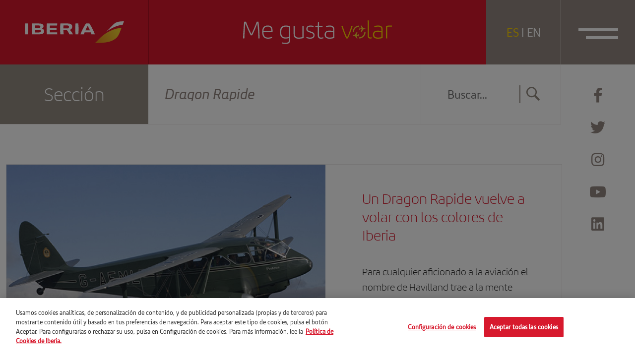

--- FILE ---
content_type: text/html; charset=UTF-8
request_url: https://megustavolar.iberia.com/tag/dragon-rapide/
body_size: 12048
content:
<!DOCTYPE html>
<html lang="es">
<head>

		<script>
				var digital_data = {
			'Language' : 'es',
			'Market' : 'ES',
						'ModeWeb' : window.innerWidth < 768 ? 'mobile' : window.innerWidth >= 1024 ? 'desktop' : 'tablet',
			'UserStatus' : 'no_logado',
		};

		dataLayer = [];
		dataLayer.push(digital_data);
	</script>
	
	<!-- Google Tag Manager -->

	<script>(function(w,d,s,l,i){w[l]=w[l]||[];w[l].push({'gtm.start':
	new Date().getTime(),event:'gtm.js'});var f=d.getElementsByTagName(s)[0],
	j=d.createElement(s),dl=l!='dataLayer'?'&l='+l:'';j.async=true;j.src=
	'https://www.googletagmanager.com/gtm.js?id='+i+dl;f.parentNode.insertBefore(j,f);
	})(window,document,'script','dataLayer','GTM-5Q6T9D2');</script>

	<!-- End Google Tag Manager -->

		<script>
		dataLayer.push({
			'event': 'view'
		});
	</script>
	
<meta charset="UTF-8">
<meta name="viewport" content="width=device-width, initial-scale=1">
<title>Dragon Rapide archivos - Me gusta volar</title>
<link rel="profile" href="http://gmpg.org/xfn/11">
<link rel="pingback" href="https://megustavolar.iberia.com/xmlrpc.php">

<!-- Favicons -->
<link rel="shortcut icon" href="https://megustavolar.iberia.com/wp-content/themes/mgv/img/favicon.png">



<!-- font-awesome -->
<link href="https://megustavolar.iberia.com/wp-content/themes/mgv/css/font-awesome.min.css" rel="stylesheet">
<link href="https://megustavolar.iberia.com/wp-content/themes/mgv/css/themify-icons.css" rel="stylesheet">
<link href="https://megustavolar.iberia.com/wp-content/themes/mgv/css/custom-icons.css?v=1" rel="stylesheet">
<link href="https://megustavolar.iberia.com/wp-content/themes/mgv/css/iberia-icons.css" rel="stylesheet">
<!--[if lt IE 9]>
<script src="https://megustavolar.iberia.com/wp-content/themes/mgv/js/html5.js"></script>
<![endif]-->

<script type="text/javascript">
	var URL = 'https://megustavolar.iberia.com';
	var TEMPLATE_URL = 'https://megustavolar.iberia.com/wp-content/themes/mgv';

	var LOAD_MORE = 'cargar más';
	var LOADING = 'cargando...';
</script>

<meta name='robots' content='index, follow, max-image-preview:large, max-snippet:-1, max-video-preview:-1' />
<link rel="alternate" hreflang="es" href="https://megustavolar.iberia.com/tag/dragon-rapide/" />
<link rel="alternate" hreflang="x-default" href="https://megustavolar.iberia.com/tag/dragon-rapide/" />

	<!-- This site is optimized with the Yoast SEO plugin v26.6 - https://yoast.com/wordpress/plugins/seo/ -->
	<link rel="canonical" href="https://megustavolar.iberia.com/tag/dragon-rapide/" />
	<meta property="og:locale" content="es_ES" />
	<meta property="og:type" content="article" />
	<meta property="og:title" content="Dragon Rapide archivos - Me gusta volar" />
	<meta property="og:url" content="https://megustavolar.iberia.com/tag/dragon-rapide/" />
	<meta property="og:site_name" content="Me gusta volar" />
	<meta property="og:image" content="https://megustavolar.iberia.com/wp-content/uploads/2021/09/fb-share.png" />
	<meta property="og:image:width" content="1200" />
	<meta property="og:image:height" content="630" />
	<meta property="og:image:type" content="image/png" />
	<meta name="twitter:card" content="summary_large_image" />
	<script type="application/ld+json" class="yoast-schema-graph">{"@context":"https://schema.org","@graph":[{"@type":"CollectionPage","@id":"https://megustavolar.iberia.com/tag/dragon-rapide/","url":"https://megustavolar.iberia.com/tag/dragon-rapide/","name":"Dragon Rapide archivos - Me gusta volar","isPartOf":{"@id":"https://megustavolar.iberia.com/#website"},"inLanguage":"es"},{"@type":"WebSite","@id":"https://megustavolar.iberia.com/#website","url":"https://megustavolar.iberia.com/","name":"Me gusta volar","description":"","potentialAction":[{"@type":"SearchAction","target":{"@type":"EntryPoint","urlTemplate":"https://megustavolar.iberia.com/?s={search_term_string}"},"query-input":{"@type":"PropertyValueSpecification","valueRequired":true,"valueName":"search_term_string"}}],"inLanguage":"es"}]}</script>
	<!-- / Yoast SEO plugin. -->


<style id='wp-img-auto-sizes-contain-inline-css' type='text/css'>
img:is([sizes=auto i],[sizes^="auto," i]){contain-intrinsic-size:3000px 1500px}
/*# sourceURL=wp-img-auto-sizes-contain-inline-css */
</style>
<style id='wp-emoji-styles-inline-css' type='text/css'>

	img.wp-smiley, img.emoji {
		display: inline !important;
		border: none !important;
		box-shadow: none !important;
		height: 1em !important;
		width: 1em !important;
		margin: 0 0.07em !important;
		vertical-align: -0.1em !important;
		background: none !important;
		padding: 0 !important;
	}
/*# sourceURL=wp-emoji-styles-inline-css */
</style>
<link rel='stylesheet' id='wp-block-library-css' href='https://megustavolar.iberia.com/wp-includes/css/dist/block-library/style.min.css?ver=6.9' type='text/css' media='all' />
<style id='global-styles-inline-css' type='text/css'>
:root{--wp--preset--aspect-ratio--square: 1;--wp--preset--aspect-ratio--4-3: 4/3;--wp--preset--aspect-ratio--3-4: 3/4;--wp--preset--aspect-ratio--3-2: 3/2;--wp--preset--aspect-ratio--2-3: 2/3;--wp--preset--aspect-ratio--16-9: 16/9;--wp--preset--aspect-ratio--9-16: 9/16;--wp--preset--color--black: #000000;--wp--preset--color--cyan-bluish-gray: #abb8c3;--wp--preset--color--white: #ffffff;--wp--preset--color--pale-pink: #f78da7;--wp--preset--color--vivid-red: #cf2e2e;--wp--preset--color--luminous-vivid-orange: #ff6900;--wp--preset--color--luminous-vivid-amber: #fcb900;--wp--preset--color--light-green-cyan: #7bdcb5;--wp--preset--color--vivid-green-cyan: #00d084;--wp--preset--color--pale-cyan-blue: #8ed1fc;--wp--preset--color--vivid-cyan-blue: #0693e3;--wp--preset--color--vivid-purple: #9b51e0;--wp--preset--gradient--vivid-cyan-blue-to-vivid-purple: linear-gradient(135deg,rgb(6,147,227) 0%,rgb(155,81,224) 100%);--wp--preset--gradient--light-green-cyan-to-vivid-green-cyan: linear-gradient(135deg,rgb(122,220,180) 0%,rgb(0,208,130) 100%);--wp--preset--gradient--luminous-vivid-amber-to-luminous-vivid-orange: linear-gradient(135deg,rgb(252,185,0) 0%,rgb(255,105,0) 100%);--wp--preset--gradient--luminous-vivid-orange-to-vivid-red: linear-gradient(135deg,rgb(255,105,0) 0%,rgb(207,46,46) 100%);--wp--preset--gradient--very-light-gray-to-cyan-bluish-gray: linear-gradient(135deg,rgb(238,238,238) 0%,rgb(169,184,195) 100%);--wp--preset--gradient--cool-to-warm-spectrum: linear-gradient(135deg,rgb(74,234,220) 0%,rgb(151,120,209) 20%,rgb(207,42,186) 40%,rgb(238,44,130) 60%,rgb(251,105,98) 80%,rgb(254,248,76) 100%);--wp--preset--gradient--blush-light-purple: linear-gradient(135deg,rgb(255,206,236) 0%,rgb(152,150,240) 100%);--wp--preset--gradient--blush-bordeaux: linear-gradient(135deg,rgb(254,205,165) 0%,rgb(254,45,45) 50%,rgb(107,0,62) 100%);--wp--preset--gradient--luminous-dusk: linear-gradient(135deg,rgb(255,203,112) 0%,rgb(199,81,192) 50%,rgb(65,88,208) 100%);--wp--preset--gradient--pale-ocean: linear-gradient(135deg,rgb(255,245,203) 0%,rgb(182,227,212) 50%,rgb(51,167,181) 100%);--wp--preset--gradient--electric-grass: linear-gradient(135deg,rgb(202,248,128) 0%,rgb(113,206,126) 100%);--wp--preset--gradient--midnight: linear-gradient(135deg,rgb(2,3,129) 0%,rgb(40,116,252) 100%);--wp--preset--font-size--small: 13px;--wp--preset--font-size--medium: 20px;--wp--preset--font-size--large: 36px;--wp--preset--font-size--x-large: 42px;--wp--preset--spacing--20: 0.44rem;--wp--preset--spacing--30: 0.67rem;--wp--preset--spacing--40: 1rem;--wp--preset--spacing--50: 1.5rem;--wp--preset--spacing--60: 2.25rem;--wp--preset--spacing--70: 3.38rem;--wp--preset--spacing--80: 5.06rem;--wp--preset--shadow--natural: 6px 6px 9px rgba(0, 0, 0, 0.2);--wp--preset--shadow--deep: 12px 12px 50px rgba(0, 0, 0, 0.4);--wp--preset--shadow--sharp: 6px 6px 0px rgba(0, 0, 0, 0.2);--wp--preset--shadow--outlined: 6px 6px 0px -3px rgb(255, 255, 255), 6px 6px rgb(0, 0, 0);--wp--preset--shadow--crisp: 6px 6px 0px rgb(0, 0, 0);}:where(.is-layout-flex){gap: 0.5em;}:where(.is-layout-grid){gap: 0.5em;}body .is-layout-flex{display: flex;}.is-layout-flex{flex-wrap: wrap;align-items: center;}.is-layout-flex > :is(*, div){margin: 0;}body .is-layout-grid{display: grid;}.is-layout-grid > :is(*, div){margin: 0;}:where(.wp-block-columns.is-layout-flex){gap: 2em;}:where(.wp-block-columns.is-layout-grid){gap: 2em;}:where(.wp-block-post-template.is-layout-flex){gap: 1.25em;}:where(.wp-block-post-template.is-layout-grid){gap: 1.25em;}.has-black-color{color: var(--wp--preset--color--black) !important;}.has-cyan-bluish-gray-color{color: var(--wp--preset--color--cyan-bluish-gray) !important;}.has-white-color{color: var(--wp--preset--color--white) !important;}.has-pale-pink-color{color: var(--wp--preset--color--pale-pink) !important;}.has-vivid-red-color{color: var(--wp--preset--color--vivid-red) !important;}.has-luminous-vivid-orange-color{color: var(--wp--preset--color--luminous-vivid-orange) !important;}.has-luminous-vivid-amber-color{color: var(--wp--preset--color--luminous-vivid-amber) !important;}.has-light-green-cyan-color{color: var(--wp--preset--color--light-green-cyan) !important;}.has-vivid-green-cyan-color{color: var(--wp--preset--color--vivid-green-cyan) !important;}.has-pale-cyan-blue-color{color: var(--wp--preset--color--pale-cyan-blue) !important;}.has-vivid-cyan-blue-color{color: var(--wp--preset--color--vivid-cyan-blue) !important;}.has-vivid-purple-color{color: var(--wp--preset--color--vivid-purple) !important;}.has-black-background-color{background-color: var(--wp--preset--color--black) !important;}.has-cyan-bluish-gray-background-color{background-color: var(--wp--preset--color--cyan-bluish-gray) !important;}.has-white-background-color{background-color: var(--wp--preset--color--white) !important;}.has-pale-pink-background-color{background-color: var(--wp--preset--color--pale-pink) !important;}.has-vivid-red-background-color{background-color: var(--wp--preset--color--vivid-red) !important;}.has-luminous-vivid-orange-background-color{background-color: var(--wp--preset--color--luminous-vivid-orange) !important;}.has-luminous-vivid-amber-background-color{background-color: var(--wp--preset--color--luminous-vivid-amber) !important;}.has-light-green-cyan-background-color{background-color: var(--wp--preset--color--light-green-cyan) !important;}.has-vivid-green-cyan-background-color{background-color: var(--wp--preset--color--vivid-green-cyan) !important;}.has-pale-cyan-blue-background-color{background-color: var(--wp--preset--color--pale-cyan-blue) !important;}.has-vivid-cyan-blue-background-color{background-color: var(--wp--preset--color--vivid-cyan-blue) !important;}.has-vivid-purple-background-color{background-color: var(--wp--preset--color--vivid-purple) !important;}.has-black-border-color{border-color: var(--wp--preset--color--black) !important;}.has-cyan-bluish-gray-border-color{border-color: var(--wp--preset--color--cyan-bluish-gray) !important;}.has-white-border-color{border-color: var(--wp--preset--color--white) !important;}.has-pale-pink-border-color{border-color: var(--wp--preset--color--pale-pink) !important;}.has-vivid-red-border-color{border-color: var(--wp--preset--color--vivid-red) !important;}.has-luminous-vivid-orange-border-color{border-color: var(--wp--preset--color--luminous-vivid-orange) !important;}.has-luminous-vivid-amber-border-color{border-color: var(--wp--preset--color--luminous-vivid-amber) !important;}.has-light-green-cyan-border-color{border-color: var(--wp--preset--color--light-green-cyan) !important;}.has-vivid-green-cyan-border-color{border-color: var(--wp--preset--color--vivid-green-cyan) !important;}.has-pale-cyan-blue-border-color{border-color: var(--wp--preset--color--pale-cyan-blue) !important;}.has-vivid-cyan-blue-border-color{border-color: var(--wp--preset--color--vivid-cyan-blue) !important;}.has-vivid-purple-border-color{border-color: var(--wp--preset--color--vivid-purple) !important;}.has-vivid-cyan-blue-to-vivid-purple-gradient-background{background: var(--wp--preset--gradient--vivid-cyan-blue-to-vivid-purple) !important;}.has-light-green-cyan-to-vivid-green-cyan-gradient-background{background: var(--wp--preset--gradient--light-green-cyan-to-vivid-green-cyan) !important;}.has-luminous-vivid-amber-to-luminous-vivid-orange-gradient-background{background: var(--wp--preset--gradient--luminous-vivid-amber-to-luminous-vivid-orange) !important;}.has-luminous-vivid-orange-to-vivid-red-gradient-background{background: var(--wp--preset--gradient--luminous-vivid-orange-to-vivid-red) !important;}.has-very-light-gray-to-cyan-bluish-gray-gradient-background{background: var(--wp--preset--gradient--very-light-gray-to-cyan-bluish-gray) !important;}.has-cool-to-warm-spectrum-gradient-background{background: var(--wp--preset--gradient--cool-to-warm-spectrum) !important;}.has-blush-light-purple-gradient-background{background: var(--wp--preset--gradient--blush-light-purple) !important;}.has-blush-bordeaux-gradient-background{background: var(--wp--preset--gradient--blush-bordeaux) !important;}.has-luminous-dusk-gradient-background{background: var(--wp--preset--gradient--luminous-dusk) !important;}.has-pale-ocean-gradient-background{background: var(--wp--preset--gradient--pale-ocean) !important;}.has-electric-grass-gradient-background{background: var(--wp--preset--gradient--electric-grass) !important;}.has-midnight-gradient-background{background: var(--wp--preset--gradient--midnight) !important;}.has-small-font-size{font-size: var(--wp--preset--font-size--small) !important;}.has-medium-font-size{font-size: var(--wp--preset--font-size--medium) !important;}.has-large-font-size{font-size: var(--wp--preset--font-size--large) !important;}.has-x-large-font-size{font-size: var(--wp--preset--font-size--x-large) !important;}
/*# sourceURL=global-styles-inline-css */
</style>

<style id='classic-theme-styles-inline-css' type='text/css'>
/*! This file is auto-generated */
.wp-block-button__link{color:#fff;background-color:#32373c;border-radius:9999px;box-shadow:none;text-decoration:none;padding:calc(.667em + 2px) calc(1.333em + 2px);font-size:1.125em}.wp-block-file__button{background:#32373c;color:#fff;text-decoration:none}
/*# sourceURL=/wp-includes/css/classic-themes.min.css */
</style>
<link rel='stylesheet' id='contact-form-7-css' href='https://megustavolar.iberia.com/wp-content/plugins/contact-form-7/includes/css/styles.css?ver=6.1.4' type='text/css' media='all' />
<link rel='stylesheet' id='mgv-style-css' href='https://megustavolar.iberia.com/wp-content/themes/mgv/style.css?ver=6.9' type='text/css' media='all' />
<link rel='stylesheet' id='animsition-style-css' href='https://megustavolar.iberia.com/wp-content/themes/mgv/js/animsition/animsition.css?ver=6.9' type='text/css' media='all' />
<link rel='stylesheet' id='magnific-style-css' href='https://megustavolar.iberia.com/wp-content/themes/mgv/js/magnific/magnific-popup.css?ver=6.9' type='text/css' media='all' />
<link rel='stylesheet' id='swiper-style-css' href='https://megustavolar.iberia.com/wp-content/themes/mgv/js/swiper/swiper-bundle.min.css?ver=6.9' type='text/css' media='all' />
<link rel='stylesheet' id='select2-style-css' href='https://megustavolar.iberia.com/wp-content/themes/mgv/js/select2/select2.min.css?ver=6.9' type='text/css' media='all' />
<link rel='stylesheet' id='aos-style-css' href='https://megustavolar.iberia.com/wp-content/themes/mgv/js/aos/aos.css?ver=6.9' type='text/css' media='all' />
<link rel='stylesheet' id='scalize-style-css' href='https://megustavolar.iberia.com/wp-content/themes/mgv/js/scalize/scalize.css?ver=6.9' type='text/css' media='all' />
<link rel='stylesheet' id='bootstrap-style-css' href='https://megustavolar.iberia.com/wp-content/themes/mgv/css/bootstrap.min.css?ver=6.9' type='text/css' media='all' />
<link rel='stylesheet' id='custom-style-css' href='https://megustavolar.iberia.com/wp-content/themes/mgv/css/custom.css?ver=1701435506' type='text/css' media='all' />
<link rel='stylesheet' id='custom-style-2-css' href='https://megustavolar.iberia.com/wp-content/themes/mgv/css/custom-2.css?ver=1631778745' type='text/css' media='all' />
<link rel='stylesheet' id='mab-minimize-admin-bar-css-css' href='https://megustavolar.iberia.com/wp-content/themes/mgv/inc/minimize-admin-bar/css/style.css?ver=6.9' type='text/css' media='all' />
<script type="text/javascript" src="https://megustavolar.iberia.com/wp-includes/js/jquery/jquery.min.js?ver=3.7.1" id="jquery-core-js"></script>
<script type="text/javascript" src="https://megustavolar.iberia.com/wp-includes/js/jquery/jquery-migrate.min.js?ver=3.4.1" id="jquery-migrate-js"></script>
<script type="text/javascript" id="wpml-cookie-js-extra">
/* <![CDATA[ */
var wpml_cookies = {"wp-wpml_current_language":{"value":"es","expires":1,"path":"/"}};
var wpml_cookies = {"wp-wpml_current_language":{"value":"es","expires":1,"path":"/"}};
//# sourceURL=wpml-cookie-js-extra
/* ]]> */
</script>
<script type="text/javascript" src="https://megustavolar.iberia.com/wp-content/plugins/sitepress-multilingual-cms/res/js/cookies/language-cookie.js?ver=4.5.8" id="wpml-cookie-js"></script>
<script type="text/javascript" src="https://megustavolar.iberia.com/wp-content/themes/mgv/js/jquery.easing.min.js?ver=6.9" id="jquery-easing-js"></script>
<script type="text/javascript" src="https://megustavolar.iberia.com/wp-content/themes/mgv/js/popper.js?ver=6.9" id="popper-js"></script>
<script type="text/javascript" src="https://megustavolar.iberia.com/wp-content/themes/mgv/js/bootstrap.min.js?ver=6.9" id="bootstrap-js"></script>
<script type="text/javascript" src="https://megustavolar.iberia.com/wp-content/themes/mgv/js/bootstrap-hover-dropdown.min.js?ver=6.9" id="bootstrap-hover-dropdown-js"></script>
<script type="text/javascript" src="https://megustavolar.iberia.com/wp-content/themes/mgv/js/bowser.min.js?ver=6.9" id="bowser-js"></script>
<script type="text/javascript" src="https://megustavolar.iberia.com/wp-content/themes/mgv/js/device.min.js?ver=6.9" id="device-js"></script>
<script type="text/javascript" src="https://megustavolar.iberia.com/wp-content/themes/mgv/js/bootbox.min.js?ver=6.9" id="bootbox-js-js"></script>
<script type="text/javascript" src="https://megustavolar.iberia.com/wp-content/themes/mgv/js/spin/spin.min.js?ver=6.9" id="spin-js"></script>
<script type="text/javascript" src="https://megustavolar.iberia.com/wp-content/themes/mgv/js/spin/jquery.spin.js?ver=6.9" id="jquery-spin-js"></script>
<script type="text/javascript" src="https://megustavolar.iberia.com/wp-content/themes/mgv/js/animsition/animsition.js?ver=6.9" id="animsition-js-js"></script>
<script type="text/javascript" src="https://megustavolar.iberia.com/wp-content/themes/mgv/js/magnific/jquery.magnific-popup.min.js?ver=6.9" id="magnific-js-js"></script>
<script type="text/javascript" src="https://megustavolar.iberia.com/wp-content/themes/mgv/js/swiper/swiper-bundle.min.js?ver=6.9" id="swiper-js-js"></script>
<script type="text/javascript" src="https://megustavolar.iberia.com/wp-content/themes/mgv/js/select2/select2.min.js?ver=6.9" id="select2-js-js"></script>
<script type="text/javascript" src="https://megustavolar.iberia.com/wp-content/themes/mgv/js/aos/aos.js?ver=6.9" id="aos-js-js"></script>
<script type="text/javascript" src="https://megustavolar.iberia.com/wp-content/themes/mgv/js/scalize/scalize.js?ver=6.9" id="scalize-js-js"></script>
<script type="text/javascript" id="my_loadmore-js-extra">
/* <![CDATA[ */
var misha_loadmore_params = {"ajaxurl":"https://megustavolar.iberia.com/wp-admin/admin-ajax.php","posts":"{\"tag\":\"dragon-rapide\",\"error\":\"\",\"m\":\"\",\"p\":0,\"post_parent\":\"\",\"subpost\":\"\",\"subpost_id\":\"\",\"attachment\":\"\",\"attachment_id\":0,\"name\":\"\",\"pagename\":\"\",\"page_id\":0,\"second\":\"\",\"minute\":\"\",\"hour\":\"\",\"day\":0,\"monthnum\":0,\"year\":0,\"w\":0,\"category_name\":\"\",\"cat\":\"\",\"tag_id\":14256,\"author\":\"\",\"author_name\":\"\",\"feed\":\"\",\"tb\":\"\",\"paged\":0,\"meta_key\":\"\",\"meta_value\":\"\",\"preview\":\"\",\"s\":\"\",\"sentence\":\"\",\"title\":\"\",\"fields\":\"all\",\"menu_order\":\"\",\"embed\":\"\",\"category__in\":[],\"category__not_in\":[],\"category__and\":[],\"post__in\":[],\"post__not_in\":[],\"post_name__in\":[],\"tag__in\":[],\"tag__not_in\":[],\"tag__and\":[],\"tag_slug__in\":[\"dragon-rapide\"],\"tag_slug__and\":[],\"post_parent__in\":[],\"post_parent__not_in\":[],\"author__in\":[],\"author__not_in\":[],\"search_columns\":[],\"post_type\":[\"post\"],\"ignore_sticky_posts\":false,\"suppress_filters\":false,\"cache_results\":true,\"update_post_term_cache\":true,\"update_menu_item_cache\":false,\"lazy_load_term_meta\":true,\"update_post_meta_cache\":true,\"posts_per_page\":10,\"nopaging\":false,\"comments_per_page\":\"50\",\"no_found_rows\":false,\"order\":\"DESC\"}","current_page":"1","max_page":"1"};
//# sourceURL=my_loadmore-js-extra
/* ]]> */
</script>
<script type="text/javascript" src="https://megustavolar.iberia.com/wp-content/themes/mgv/js/myloadmore.js?ver=6.9" id="my_loadmore-js"></script>
<script type="text/javascript" id="wpml-xdomain-data-js-extra">
/* <![CDATA[ */
var wpml_xdomain_data = {"css_selector":"wpml-ls-item","ajax_url":"https://megustavolar.iberia.com/wp-admin/admin-ajax.php","current_lang":"es"};
//# sourceURL=wpml-xdomain-data-js-extra
/* ]]> */
</script>
<script type="text/javascript" src="https://megustavolar.iberia.com/wp-content/plugins/sitepress-multilingual-cms/res/js/xdomain-data.js?ver=4.5.8" id="wpml-xdomain-data-js"></script>
<script></script><link rel="https://api.w.org/" href="https://megustavolar.iberia.com/wp-json/" /><link rel="alternate" title="JSON" type="application/json" href="https://megustavolar.iberia.com/wp-json/wp/v2/tags/14256" /><meta name="generator" content="WPML ver:4.5.8 stt:1,2;" />
<meta name="generator" content="Powered by WPBakery Page Builder - drag and drop page builder for WordPress."/>
<noscript><style> .wpb_animate_when_almost_visible { opacity: 1; }</style></noscript>
<!--[if lte IE 8]>
<link href="https://megustavolar.iberia.com/wp-content/themes/mgv/css/ie8.css" rel="stylesheet">
<![endif]-->

<script type="text/javascript" src="https://megustavolar.iberia.com/wp-content/themes/mgv/js/respond.js"></script>

</head>


<body class="archive tag tag-dragon-rapide tag-14256 wp-theme-mgv group-blog wpb-js-composer js-comp-ver-8.6.1 vc_responsive">

	<!-- Google Tag Manager (noscript) -->

	<noscript><iframe src="https://www.googletagmanager.com/ns.html?id=GTM-5Q6T9D2"
	height="0" width="0" style="display:none;visibility:hidden"></iframe></noscript>

	<!-- End Google Tag Manager (noscript) -->

	
	<header class="navbar navbar-default navbar-fixed-top sticky-top" id="navbar" role="banner">

      	<div class="main-navbar">
      		<div class="col-logo">
				<a class="navbar-brand" href="https://megustavolar.iberia.com">
					<img src="https://megustavolar.iberia.com/wp-content/themes/mgv/img/logo-iberia.svg" class="img-fluid logo-texto">
					<img src="https://megustavolar.iberia.com/wp-content/themes/mgv/img/logo-iberia-icono.svg" class="img-fluid logo-icono">
				</a>      			
      		</div>
      		<div class="col-center">
				<a class="navbar-center" href="https://megustavolar.iberia.com">
										<img src="https://megustavolar.iberia.com/wp-content/themes/mgv/img/logo-mgv.svg" class="img-fluid">
							
				</a>
      		</div>
      		<div class="col-button col-lenguage">
		       <div class="language-link">
		       		<div class="lenguage-cell">
		       					       			<a href="https://megustavolar.iberia.com/tag/dragon-rapide/" class="active">ES</a> | <a href="https://love2fly.iberia.com" >EN</a>
		       		</div>
		       </div> 	      			
      		</div>
      		<div class="col-button col-menu">

				<button type="button" class="navbar-toggle collapsed" data-bs-toggle="collapse" data-bs-target="#navbar-collapse" aria-expanded="false">
		            <span class="sr-only">Toggle navigation</span>
		            <span class="icon-bar"></span>
		            <span class="icon-bar"></span>
		        </button>

		        
		    </div> 		
      	</div> 

   </header>

   <div id="navbar-collapse" class="navbar-collapse collapse" aria-expanded="false" style="height: 0px;">
		<ul id="menu-menu-principal" class="nav navbar-nav ml-auto"><li id="menu-item-9726" class="menu-item menu-item-type-taxonomy menu-item-object-category menu-item-9726"><a href="https://megustavolar.iberia.com/category/firma-invitada/">Firma invitada</a></li>
<li id="menu-item-9730" class="menu-item menu-item-type-taxonomy menu-item-object-category menu-item-9730"><a title="El poder de la atención plena" href="https://megustavolar.iberia.com/category/sin-miedo-a-volar/">Sin miedo a volar</a></li>
<li id="menu-item-9725" class="menu-item menu-item-type-taxonomy menu-item-object-category menu-item-9725"><a href="https://megustavolar.iberia.com/category/destinos-iberia/">Destinos Iberia</a></li>
<li id="menu-item-9723" class="menu-item menu-item-type-taxonomy menu-item-object-category menu-item-9723"><a href="https://megustavolar.iberia.com/category/aerotrastornados/">Aerotrastornados</a></li>
<li id="menu-item-9729" class="menu-item menu-item-type-taxonomy menu-item-object-category menu-item-9729"><a href="https://megustavolar.iberia.com/category/enrondados/">EnRONDAdos</a></li>
<li id="menu-item-43182" class="menu-item menu-item-type-taxonomy menu-item-object-category menu-item-43182"><a href="https://megustavolar.iberia.com/category/consejos-al-vuelo/">Consejos al vuelo</a></li>
<li id="menu-item-9727" class="menu-item menu-item-type-taxonomy menu-item-object-category menu-item-9727"><a href="https://megustavolar.iberia.com/category/iberia-por-el-mundo/">Iberia por el mundo</a></li>
<li id="menu-item-9728" class="menu-item menu-item-type-taxonomy menu-item-object-category menu-item-9728"><a href="https://megustavolar.iberia.com/category/empleados-cicerones/">Empleados cicerones</a></li>
</ul>	
		<div class="menu-buscador">
			<form id="searchform" role="search" method="get" class="search-form" autocomplete="off" action="https://megustavolar.iberia.com/">
	<label>
		<input type="text" class="search-field ph" value="" name="s" placeholder="Buscar...">
	</label>
	<a href="javascript:void(0)" onclick="jQuery('#searchform').submit();" class="btn"><i class="icon-search"></i></a>
	<input type="submit" class="search-submit hidden" value="Buscar">
</form>		</div>
   </div>

   <div class="header-social-networks">
   		    <a href="https://www.facebook.com/iberia" target="_blank" data-red-social="facebook"><i class="fab fa-facebook-f"></i></a>
    <a href="https://twitter.com/Iberia" target="_blank" data-red-social="twitter"><i class="fab fa-twitter"></i></a>
    <a href="https://instagram.com/iberia/?hl=es" target="_blank" data-red-social="instagram"><i class="fab fa-instagram"></i></a>
    <a href="https://www.youtube.com/user/IBERIA" target="_blank" data-red-social="youtube"><i class="fab fa-youtube"></i></a>
    <a href="https://es.linkedin.com/company/iberia" target="_blank" data-red-social="linkedin"><i class="fab fa-linkedin"></i></a>
     </div>

	<section id="primary" class="content-area">
		<main id="main" class="site-main" role="main">

			<header class="page-header">
				<div class="container-fluid">
					<div class="row">
						<div class="col-12 col-md-9 p-0">
							
							<div class="box-title-header">Sección</div>

							<h1 class="page-title">
								Dragon Rapide							</h1>

						</div><!-- .col -->

						<div class="col-0 col-md-3 p-0 col-buscador">
							<div class="header-buscador">
								<div class="menu-buscador">
									<form id="searchform" role="search" method="get" class="search-form" autocomplete="off" action="https://megustavolar.iberia.com/">
	<label>
		<input type="text" class="search-field ph" value="" name="s" placeholder="Buscar...">
	</label>
	<a href="javascript:void(0)" onclick="jQuery('#searchform').submit();" class="btn"><i class="icon-search"></i></a>
	<input type="submit" class="search-submit hidden" value="Buscar">
</form>								</div>
							</div><!-- .header-buscador -->
						</div><!-- .col -->
					</div><!-- .row -->
				</div><!-- .container -->				
			</header><!-- .page-header -->

					

			<div class="section">
				<div class="container">
					<div class="row">
						<div class="col-12">

														
								
<article id="post-9337" class="post-border post-9337 post type-post status-publish format-standard hentry category-aerotrastornados tag-aviacion tag-dragon-rapide tag-fio tag-iberia-mantenimiento">

	<div class="row">
				<div class="col-12 col-lg-7 order-lg-1 order-md-1">
			<a href="https://megustavolar.iberia.com/2011/03/01/un-dragon-rapide-vuelve-a-volar-con-los-colores-de-iberia/"  class="img-hover-zoom">
				<img src="https://megustavolar.iberia.com/wp-content/themes/mgv/inc/timthumb.php?src=https://megustavolar.iberia.com/wp-content/uploads/mgv/DragonFIO.jpg&w=1000&h=700" class="img-fluid">
			</a>
		</div><!-- .col -->
		
		<div class="col-img col-12 col-lg-5  order-lg-2 order-md-2">
			<div class="cont-previo cont-previo-content">
				<div data-aos="fade-up" data-aos-delay="0"><a href="https://megustavolar.iberia.com/2011/03/01/un-dragon-rapide-vuelve-a-volar-con-los-colores-de-iberia/"  class="titulo-entrada"><h2>Un Dragon Rapide vuelve a volar con los colores de Iberia</h2></a></div>
				<div data-aos="fade-up" data-aos-delay="300"><div class="texto-entrada">Para cualquier aficionado a la aviación el nombre de Havilland trae a la mente inmediatamente uno de los entrenadores más populares y bonitos de todos los tiempos, la Tiger...</div></div>

				<div data-aos="fade-up" data-aos-delay="600"><a href="https://megustavolar.iberia.com/category/aerotrastornados/" class='hashtag hashtag-bottom'>Aerotrastornados</a></div>
				<div class="fecha-post" data-aos="fade-up" data-aos-delay="900">01/03/2011</div>
			</div>
		</div><!-- .col -->

			</div><!-- .row -->

</article><!-- #post-## -->

							
							
											</div>
				</div>
			</div><!-- .section -->
		</div>

		</main><!-- #main -->
	</section><!-- #primary -->





	<footer id="colophon" class="site-footer" role="contentinfo">
		<div class="main-footer">
			<div class="container">
				<div class="row">
					<div class="col-12 col-md-3 col-xl-4">
						<ul id="menu-menu-principal-1" class="nav navbar-nav ml-auto"><li class="menu-item menu-item-type-taxonomy menu-item-object-category menu-item-9726"><a href="https://megustavolar.iberia.com/category/firma-invitada/">Firma invitada</a></li>
<li class="menu-item menu-item-type-taxonomy menu-item-object-category menu-item-9730"><a title="El poder de la atención plena" href="https://megustavolar.iberia.com/category/sin-miedo-a-volar/">Sin miedo a volar</a></li>
<li class="menu-item menu-item-type-taxonomy menu-item-object-category menu-item-9725"><a href="https://megustavolar.iberia.com/category/destinos-iberia/">Destinos Iberia</a></li>
<li class="menu-item menu-item-type-taxonomy menu-item-object-category menu-item-9723"><a href="https://megustavolar.iberia.com/category/aerotrastornados/">Aerotrastornados</a></li>
<li class="menu-item menu-item-type-taxonomy menu-item-object-category menu-item-9729"><a href="https://megustavolar.iberia.com/category/enrondados/">EnRONDAdos</a></li>
<li class="menu-item menu-item-type-taxonomy menu-item-object-category menu-item-43182"><a href="https://megustavolar.iberia.com/category/consejos-al-vuelo/">Consejos al vuelo</a></li>
<li class="menu-item menu-item-type-taxonomy menu-item-object-category menu-item-9727"><a href="https://megustavolar.iberia.com/category/iberia-por-el-mundo/">Iberia por el mundo</a></li>
<li class="menu-item menu-item-type-taxonomy menu-item-object-category menu-item-9728"><a href="https://megustavolar.iberia.com/category/empleados-cicerones/">Empleados cicerones</a></li>
</ul>					</div>
					<div class="col-12 col-md-3 col-xl-4">
						<ul>
							<li><a href="https://megustavolar.iberia.com/acerca-de-me-gusta-volar/">Acerca de Me Gusta Volar</a></li>
							<li><a href="https://megustavolar.iberia.com/aviso-legal/" rel="nofollow">Aviso Legal</a></li>
														<li><a href="https://www.iberia.com/es/politica-de-cookies/" target="_blank" rel="nofollow">Política de Cookies</a></li>
														<li><a href="https://megustavolar.iberia.com/condiciones-de-uso/" rel="nofollow">Condiciones de uso</a></li>
														<li><a href="https://www.iberia.com/es/informacion-sobre-privacidad/" target="_blank" rel="nofollow">Política de Privacidad</a></li>
													</ul>
					</div>
					<div class="col-12 col-md-6 col-xl-4 col-newsletter">

						<div class="newsletter">
							<h2><i class="icon-envelope"></i> Suscríbete a nuestra newsletter</h2>

							<form id="form-newsletter" class="form-newsletter">
								<input type="text" name="" id="email-newsletter" class="input-text" placeholder="Introduce tu email">
								<a href="" class="btn-submit">Enviar</a>
								<input type="submit" name="" class="d-none" value="Enviar">
							</form>
						</div>

						<div class="footer-social-network">
							    <a href="https://www.facebook.com/iberia" target="_blank" data-red-social="facebook"><i class="fab fa-facebook-f"></i></a>
    <a href="https://twitter.com/Iberia" target="_blank" data-red-social="twitter"><i class="fab fa-twitter"></i></a>
    <a href="https://instagram.com/iberia/?hl=es" target="_blank" data-red-social="instagram"><i class="fab fa-instagram"></i></a>
    <a href="https://www.youtube.com/user/IBERIA" target="_blank" data-red-social="youtube"><i class="fab fa-youtube"></i></a>
    <a href="https://es.linkedin.com/company/iberia" target="_blank" data-red-social="linkedin"><i class="fab fa-linkedin"></i></a>
  						</div>
						
					</div>
				</div><!-- .row -->
			</div><!-- .container -->
		</div>
		<div class="post-footer">
			<div class="container">
				<div class="row">
					<div class="col-12 col-md-4 iberia">
						<a class="" href="https://www.iberia.com/" target="_blank">
							<img src="https://megustavolar.iberia.com/wp-content/themes/mgv/img/logo-iberia.svg" class="img-fluid"></a>				
						</a>      
					</div>
					<div class="col-12  col-md-4">
						<div class="info">@Iberia 2026</div>
					</div>
					<div class="col-12  col-md-4 mgv">
						<a class="" href="https://megustavolar.iberia.com">
														<img src="https://megustavolar.iberia.com/wp-content/themes/mgv/img/logo-mgv.svg" class="img-fluid">
											
						</a>      
					</div>
				</div>
			</div><!-- .container -->
		</div>
	</footer><!-- #colophon -->


	<!-- Modal -->
	<div class="modal fade" id="modal-newsletter" tabindex="-1" role="dialog" aria-hidden="true">
	  <div class="modal-dialog modal-lg modal-dialog-centered" role="document">
	    <div class="modal-content">
	      <div class="modal-header">
	        <h5 class="modal-title" id="exampleModalCenterTitle">Suscríbete a nuestra newsletter</h5>
	        <button type="button" class="close" data-bs-dismiss="modal" aria-label="Close">
	          <span aria-hidden="true">&times;</span>
	        </button>
	      </div>
	      <div class="modal-body">
	      	<div class="row">
		      	<div class="col-md-12">
					<!-- Begin Mailchimp Signup Form -->
					<style type="text/css">
						#mc-embedded-subscribe-form input[type=checkbox]{display: inline; width: auto;margin-right: 10px;}
						#mergeRow-gdpr {margin-top: 20px;}
						#mergeRow-gdpr fieldset label {font-weight: normal;}
						#mc-embedded-subscribe-form .mc_fieldset{border:none;min-height: 0px;padding-bottom:0px;}
					</style>
					<div id="mc_embed_signup">
						<form action="https://tinkle.us17.list-manage.com/subscribe/post?u=e7e5f51517ead247eccf43b46&amp;id=f42fabaf3c" method="post" id="mc-embedded-subscribe-form" name="mc-embedded-subscribe-form" class="validate" target="_blank" novalidate>
							<div id="mc_embed_signup_scroll">
								<input type="email" value="" name="EMAIL" class="email form-control" id="mce-EMAIL" placeholder="Introduce tu email" required>
								<div id="mergeRow-gdpr" class="mergeRow gdpr-mergeRow content__gdprBlock mc-field-group">
									<div class="content__gdpr">
										<label>Marketing Permissions</label>
										<p>Podrás darte de baja de nuestro boletín en cualquier momento. Para ello bastará con que pinches en el enlace que encontrarás en el pie de cualquieda de nuestros correos electrónicos. Para información sobre nuestra política de privacidad, por favor, visita nuestra página web.</p>
									</div>
									<div class="content__gdprLegal">
										<p>Utilizamos Mailchimp como nuestra plataforma de marketing. Al pinchar en el botón "Suscríbete" que encontrarás aquí debajo, aceptas que la información que te solicitamos sea transferida a Mailchimp para su procesamiento. <a href="https://mailchimp.com/legal/" target="_blank">Descubre más acerca de la política de privacidad de Mailchimp aquí.</a></p>
									</div>
								</div>
								<!-- real people should not fill this in and expect good things - do not remove this or risk form bot signups-->
								<div style="position: absolute; left: -5000px;" aria-hidden="true"><input type="text" name="b_e7e5f51517ead247eccf43b46_f42fabaf3c" tabindex="-1" value=""></div>
								<div class="clear"><input type="submit" value="Suscríbete" name="Suscríbete" id="mc-embedded-Suscríbete" class="button btn btn-primary"></div>
							</div>
						</form>
					</div>
					<!--End mc_embed_signup-->
		      	</div><!-- .col -->
		    </div><!-- .row -->
	      </div>
	    </div>
	  </div>
	</div>


<script type="speculationrules">
{"prefetch":[{"source":"document","where":{"and":[{"href_matches":"/*"},{"not":{"href_matches":["/wp-*.php","/wp-admin/*","/wp-content/uploads/*","/wp-content/*","/wp-content/plugins/*","/wp-content/themes/mgv/*","/*\\?(.+)"]}},{"not":{"selector_matches":"a[rel~=\"nofollow\"]"}},{"not":{"selector_matches":".no-prefetch, .no-prefetch a"}}]},"eagerness":"conservative"}]}
</script>
<script type="text/javascript" src="https://megustavolar.iberia.com/wp-includes/js/dist/hooks.min.js?ver=dd5603f07f9220ed27f1" id="wp-hooks-js"></script>
<script type="text/javascript" src="https://megustavolar.iberia.com/wp-includes/js/dist/i18n.min.js?ver=c26c3dc7bed366793375" id="wp-i18n-js"></script>
<script type="text/javascript" id="wp-i18n-js-after">
/* <![CDATA[ */
wp.i18n.setLocaleData( { 'text direction\u0004ltr': [ 'ltr' ] } );
//# sourceURL=wp-i18n-js-after
/* ]]> */
</script>
<script type="text/javascript" src="https://megustavolar.iberia.com/wp-content/plugins/contact-form-7/includes/swv/js/index.js?ver=6.1.4" id="swv-js"></script>
<script type="text/javascript" id="contact-form-7-js-translations">
/* <![CDATA[ */
( function( domain, translations ) {
	var localeData = translations.locale_data[ domain ] || translations.locale_data.messages;
	localeData[""].domain = domain;
	wp.i18n.setLocaleData( localeData, domain );
} )( "contact-form-7", {"translation-revision-date":"2025-12-01 15:45:40+0000","generator":"GlotPress\/4.0.3","domain":"messages","locale_data":{"messages":{"":{"domain":"messages","plural-forms":"nplurals=2; plural=n != 1;","lang":"es"},"This contact form is placed in the wrong place.":["Este formulario de contacto est\u00e1 situado en el lugar incorrecto."],"Error:":["Error:"]}},"comment":{"reference":"includes\/js\/index.js"}} );
//# sourceURL=contact-form-7-js-translations
/* ]]> */
</script>
<script type="text/javascript" id="contact-form-7-js-before">
/* <![CDATA[ */
var wpcf7 = {
    "api": {
        "root": "https:\/\/megustavolar.iberia.com\/wp-json\/",
        "namespace": "contact-form-7\/v1"
    }
};
//# sourceURL=contact-form-7-js-before
/* ]]> */
</script>
<script type="text/javascript" src="https://megustavolar.iberia.com/wp-content/plugins/contact-form-7/includes/js/index.js?ver=6.1.4" id="contact-form-7-js"></script>
<script type="text/javascript" src="https://megustavolar.iberia.com/wp-content/themes/mgv/js/skip-link-focus-fix.js?ver=20130115" id="mgv-skip-link-focus-fix-js"></script>
<script type="text/javascript" src="https://megustavolar.iberia.com/wp-content/themes/mgv/js/custom.js?ver=1653035662" id="custom-js-js"></script>
<script type="text/javascript" src="https://megustavolar.iberia.com/wp-content/themes/mgv/js/ga4_tracking.js?ver=1689598977" id="ga4-js-js"></script>
<script type="text/javascript" src="https://megustavolar.iberia.com/wp-content/themes/mgv/inc/minimize-admin-bar/js/app.js?ver=1.0" id="mab-minimize-admin-bar-js-js"></script>
<script id="wp-emoji-settings" type="application/json">
{"baseUrl":"https://s.w.org/images/core/emoji/17.0.2/72x72/","ext":".png","svgUrl":"https://s.w.org/images/core/emoji/17.0.2/svg/","svgExt":".svg","source":{"concatemoji":"https://megustavolar.iberia.com/wp-includes/js/wp-emoji-release.min.js?ver=6.9"}}
</script>
<script type="module">
/* <![CDATA[ */
/*! This file is auto-generated */
const a=JSON.parse(document.getElementById("wp-emoji-settings").textContent),o=(window._wpemojiSettings=a,"wpEmojiSettingsSupports"),s=["flag","emoji"];function i(e){try{var t={supportTests:e,timestamp:(new Date).valueOf()};sessionStorage.setItem(o,JSON.stringify(t))}catch(e){}}function c(e,t,n){e.clearRect(0,0,e.canvas.width,e.canvas.height),e.fillText(t,0,0);t=new Uint32Array(e.getImageData(0,0,e.canvas.width,e.canvas.height).data);e.clearRect(0,0,e.canvas.width,e.canvas.height),e.fillText(n,0,0);const a=new Uint32Array(e.getImageData(0,0,e.canvas.width,e.canvas.height).data);return t.every((e,t)=>e===a[t])}function p(e,t){e.clearRect(0,0,e.canvas.width,e.canvas.height),e.fillText(t,0,0);var n=e.getImageData(16,16,1,1);for(let e=0;e<n.data.length;e++)if(0!==n.data[e])return!1;return!0}function u(e,t,n,a){switch(t){case"flag":return n(e,"\ud83c\udff3\ufe0f\u200d\u26a7\ufe0f","\ud83c\udff3\ufe0f\u200b\u26a7\ufe0f")?!1:!n(e,"\ud83c\udde8\ud83c\uddf6","\ud83c\udde8\u200b\ud83c\uddf6")&&!n(e,"\ud83c\udff4\udb40\udc67\udb40\udc62\udb40\udc65\udb40\udc6e\udb40\udc67\udb40\udc7f","\ud83c\udff4\u200b\udb40\udc67\u200b\udb40\udc62\u200b\udb40\udc65\u200b\udb40\udc6e\u200b\udb40\udc67\u200b\udb40\udc7f");case"emoji":return!a(e,"\ud83e\u1fac8")}return!1}function f(e,t,n,a){let r;const o=(r="undefined"!=typeof WorkerGlobalScope&&self instanceof WorkerGlobalScope?new OffscreenCanvas(300,150):document.createElement("canvas")).getContext("2d",{willReadFrequently:!0}),s=(o.textBaseline="top",o.font="600 32px Arial",{});return e.forEach(e=>{s[e]=t(o,e,n,a)}),s}function r(e){var t=document.createElement("script");t.src=e,t.defer=!0,document.head.appendChild(t)}a.supports={everything:!0,everythingExceptFlag:!0},new Promise(t=>{let n=function(){try{var e=JSON.parse(sessionStorage.getItem(o));if("object"==typeof e&&"number"==typeof e.timestamp&&(new Date).valueOf()<e.timestamp+604800&&"object"==typeof e.supportTests)return e.supportTests}catch(e){}return null}();if(!n){if("undefined"!=typeof Worker&&"undefined"!=typeof OffscreenCanvas&&"undefined"!=typeof URL&&URL.createObjectURL&&"undefined"!=typeof Blob)try{var e="postMessage("+f.toString()+"("+[JSON.stringify(s),u.toString(),c.toString(),p.toString()].join(",")+"));",a=new Blob([e],{type:"text/javascript"});const r=new Worker(URL.createObjectURL(a),{name:"wpTestEmojiSupports"});return void(r.onmessage=e=>{i(n=e.data),r.terminate(),t(n)})}catch(e){}i(n=f(s,u,c,p))}t(n)}).then(e=>{for(const n in e)a.supports[n]=e[n],a.supports.everything=a.supports.everything&&a.supports[n],"flag"!==n&&(a.supports.everythingExceptFlag=a.supports.everythingExceptFlag&&a.supports[n]);var t;a.supports.everythingExceptFlag=a.supports.everythingExceptFlag&&!a.supports.flag,a.supports.everything||((t=a.source||{}).concatemoji?r(t.concatemoji):t.wpemoji&&t.twemoji&&(r(t.twemoji),r(t.wpemoji)))});
//# sourceURL=https://megustavolar.iberia.com/wp-includes/js/wp-emoji-loader.min.js
/* ]]> */
</script>
<script></script>
</body>
</html>


--- FILE ---
content_type: application/javascript
request_url: https://megustavolar.iberia.com/wp-content/themes/mgv/js/ga4_tracking.js?ver=1689598977
body_size: 996
content:
jQuery(document).ready(function($){

    $(document).on('click', '.navbar-brand, .navbar-center', function() {
        digital_data = {};
        digital_data.eventName = 'interaccion';
        digital_data.eventCategory = 'me gusta volar';
        digital_data.eventAction = 'clic';
        digital_data.eventLabel = 'logo';
        
        dataLayer.push(digital_data, {'event':'interaction'});
    });

    $(document).on('click', '.language-link a', function() {

        var label = $(this).text();
        label = label.toLowerCase();
        label = label.normalize('NFD').replace(/[\u0300-\u036f]/g, "");
        label = label.trim();

        digital_data = {};
        digital_data.eventName = 'interaccion';
        digital_data.eventCategory = 'me gusta volar';
        digital_data.eventAction = 'clic';
        digital_data.eventLabel = 'seleccionar idioma:'+label;
        
        dataLayer.push(digital_data, {'event':'interaction'});
    });

    $(document).on('click', '.header-social-networks a', function() {

        var label = $(this).attr('data-red-social');
        label = label.toLowerCase();
        label = label.normalize('NFD').replace(/[\u0300-\u036f]/g, "");
        label = label.trim();

        digital_data = {};
        digital_data.eventName = 'interaccion';
        digital_data.eventCategory = 'me gusta volar';
        digital_data.eventAction = 'clic';
        digital_data.eventLabel = 'rrss:'+label;
        
        dataLayer.push(digital_data, {'event':'interaction'});
    });

    $(document).on('click', '#menu-menu-principal a', function() {

        var label = $(this).text();
        label = label.toLowerCase();
        label = label.normalize('NFD').replace(/[\u0300-\u036f]/g, "");
        label = label.trim();

        digital_data = {};
        digital_data.eventName = 'interaccion';
        digital_data.eventCategory = 'me gusta volar';
        digital_data.eventAction = 'clic';
        digital_data.eventLabel = 'menu:' + label;
        
        dataLayer.push(digital_data, {'event':'interaction'});
    });

    $(document).on('submit', '#searchform', function() {

        var label = $(this).find('input[type="text"]').val();
        label = label.toLowerCase();
        label = label.normalize('NFD').replace(/[\u0300-\u036f]/g, "");
        label = label.trim();

        digital_data = {};
        digital_data.eventName = 'interaccion';
        digital_data.eventCategory = 'me gusta volar';
        digital_data.eventAction = 'buscar';
        digital_data.eventLabel = label;
        
        if(label != ''){
            dataLayer.push(digital_data, {'event':'interaction'});
        }
    });

    $(document).on('click', '.cont-image a, a.titulo-entrada', function() {

        var label = $(this).closest('.row').find('h2').text();
        label = label.toLowerCase();
        label = label.normalize('NFD').replace(/[\u0300-\u036f]/g, "");
        label = label.trim();

        digital_data = {};
        digital_data.eventName = 'interaccion';
        digital_data.eventCategory = 'me gusta volar';
        digital_data.eventAction = 'clic';
        digital_data.eventLabel = 'artículo:'+label;
        
        dataLayer.push(digital_data, {'event':'interaction'});
    });

    $(document).on('click', '.swiper-slide-bg h2 a', function() {

        var label = $(this).text();
        label = label.toLowerCase();
        label = label.normalize('NFD').replace(/[\u0300-\u036f]/g, "");
        label = label.trim();

        digital_data = {};
        digital_data.eventName = 'interaccion';
        digital_data.eventCategory = 'me gusta volar';
        digital_data.eventAction = 'clic';
        digital_data.eventLabel = 'artículo:'+label;
        
        dataLayer.push(digital_data, {'event':'interaction'});
    });

    $(document).on('click', '.main-caption a.btn', function() {

        var label = $(this).closest('.main-caption').find('h2').text() + ':' + $(this).text();
        label = label.toLowerCase();
        label = label.normalize('NFD').replace(/[\u0300-\u036f]/g, "");
        label = label.trim();

        digital_data = {};
        digital_data.eventName = 'interaccion';
        digital_data.eventCategory = 'me gusta volar';
        digital_data.eventAction = 'clic';
        digital_data.eventLabel = label;
        
        dataLayer.push(digital_data, {'event':'interaction'});
    });

    $(document).on('click', '.section-columnas a', function(e) {
        var label = $(this).text();
        label = label.replace(/(\r\n|\n|\r)/gm,"");
        label = label.trim();
        label = label.toLowerCase();
        label = label.normalize('NFD').replace(/[\u0300-\u036f]/g, "");

        digital_data = {};
        digital_data.eventName = 'interaccion';
        digital_data.eventCategory = 'me gusta volar';
        digital_data.eventAction = 'clic';
        digital_data.eventLabel = label;
        
        dataLayer.push(digital_data, {'event':'interaction'});
    });

    //.footer a excepto .footer-social-network a
    $(document).on('click', '.main-footer a:not(.footer-social-network a)', function(e) {
        var label = $(this).text();
        label = label.replace(/(\r\n|\n|\r)/gm,"");
        label = label.trim();
        label = label.toLowerCase();
        label = label.normalize('NFD').replace(/[\u0300-\u036f]/g, "");

        digital_data = {};
        digital_data.eventName = 'interaccion';
        digital_data.eventCategory = 'me gusta volar';
        digital_data.eventAction = 'clic';
        digital_data.eventLabel = 'footer:'+label;

        dataLayer.push(digital_data, {'event':'interaction'});
    });

    $(document).on('click', '.footer-social-network a', function() {

        var label = $(this).attr('data-red-social');
        label = label.toLowerCase();
        label = label.normalize('NFD').replace(/[\u0300-\u036f]/g, "");
        label = label.trim();

        digital_data = {};
        digital_data.eventName = 'interaccion';
        digital_data.eventCategory = 'me gusta volar';
        digital_data.eventAction = 'clic';
        digital_data.eventLabel = 'footer:'+label;
        
        dataLayer.push(digital_data, {'event':'interaction'});
    });

    $(document).on('click', '.post-footer a', function() {
        digital_data = {};
        digital_data.eventName = 'interaccion';
        digital_data.eventCategory = 'me gusta volar';
        digital_data.eventAction = 'clic';
        digital_data.eventLabel = 'footer:logo';
        
        dataLayer.push(digital_data, {'event':'interaction'});
    });

    $(document).on('submit', '#form-newsletter', function() {

        var label = $(this).find('input[type="text"]').val();
        label = label.toLowerCase();
        label = label.normalize('NFD').replace(/[\u0300-\u036f]/g, "");
        label = label.trim();

        digital_data = {};
        digital_data.eventName = 'interaccion';
        digital_data.eventCategory = 'me gusta volar';
        digital_data.eventAction = 'clic';
        digital_data.eventLabel = 'newsletter';
        
        if(label != ''){
            dataLayer.push(digital_data, {'event':'interaction'});
        }
    });

    $(document).on('click', '.listado-etiquetas a', function(e) {
        var label = $(this).text();
        label = label.replace(/(\r\n|\n|\r)/gm,"");
        label = label.trim();
        label = label.toLowerCase();
        label = label.normalize('NFD').replace(/[\u0300-\u036f]/g, "");

        digital_data = {};
        digital_data.eventName = 'interaccion';
        digital_data.eventCategory = 'me gusta volar';
        digital_data.eventAction = 'clic';
        digital_data.eventLabel = 'etiqueta:'+label;
        
        dataLayer.push(digital_data, {'event':'interaction'});
    });

    $(document).on('click', '.listado-compartir a', function() {

        var label = $(this).attr('data-red-social');
        label = label.toLowerCase();
        label = label.normalize('NFD').replace(/[\u0300-\u036f]/g, "");
        label = label.trim();

        digital_data = {};
        digital_data.eventName = 'interaccion';
        digital_data.eventCategory = 'me gusta volar';
        digital_data.eventAction = 'compartir';
        digital_data.eventLabel = label;
        
        dataLayer.push(digital_data, {'event':'interaction'});
    });

    $(document).on('click', '.crp_related a', function() {

        var label = $(this).closest('.swiper-slide').find('h4 a').text();
        label = label.toLowerCase();
        label = label.normalize('NFD').replace(/[\u0300-\u036f]/g, "");
        label = label.trim();

        digital_data = {};
        digital_data.eventName = 'interaccion';
        digital_data.eventCategory = 'me gusta volar';
        digital_data.eventAction = 'clic';
        digital_data.eventLabel = 'relacionados:'+label;
        
        dataLayer.push(digital_data, {'event':'interaction'});
    });

});